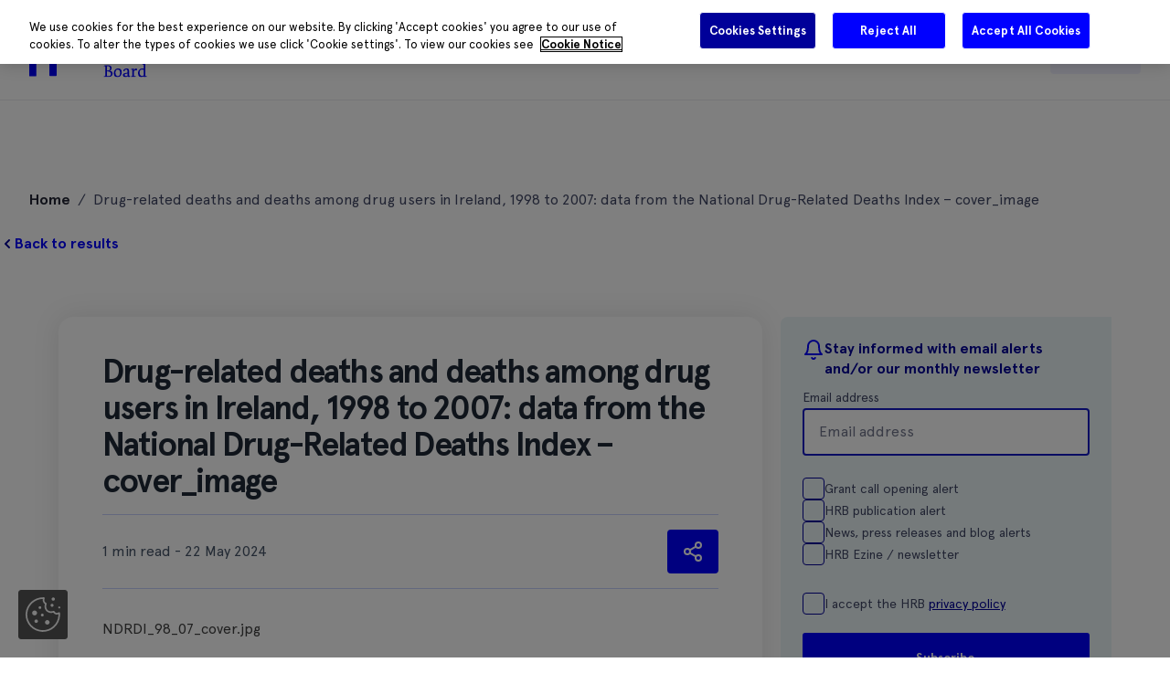

--- FILE ---
content_type: text/html; charset=UTF-8
request_url: https://www.hrb.ie/resource/drug-related-deaths-and-deaths-among-drug-users-in-ireland-1998-to-2007-data-from-the-national-drug-related-deaths-index-cover_image/
body_size: 11769
content:
<!doctype html>
<html lang="en-GB">

<head>
    <meta charset="UTF-8">
    <meta name="viewport" content="width=device-width, initial-scale=1">
    <meta name="theme-color" content="#00F" />
    <link rel="profile" href="https://gmpg.org/xfn/11">

    <meta name='robots' content='index, follow, max-image-preview:large, max-snippet:-1, max-video-preview:-1' />
	<style>img:is([sizes="auto" i], [sizes^="auto," i]) { contain-intrinsic-size: 3000px 1500px }</style>
	<!-- Google Tag Manager -->
<script>(function (w, d, s, l, i) { w[l] = w[l] || []; w[l].push({ 'gtm.start': new Date().getTime(), event: 'gtm.js' });
    var f = d.getElementsByTagName(s)[0], j = d.createElement(s), dl = l != 'dataLayer' ? '&l=' + l : ''; j.setAttribute('class','optanon-category-C0001');
    j.async = true;j.src = 'https://www.googletagmanager.com/gtm.js?id=' + i + dl;
    f.parentNode.insertBefore(j, f); })(window, document, 'script', 'dataLayer', 'GTM-5WHVRJMP');
    </script>
    <!-- End Google Tag Manager --><!-- Matomo Tag Manager -->
<script>
  var _mtm = window._mtm = window._mtm || [];
  _mtm.push({'mtm.startTime': (new Date().getTime()), 'event': 'mtm.Start'});
  (function() {
    var d=document, g=d.createElement('script'), s=d.getElementsByTagName('script')[0];
    g.async=true; g.src='https://cdn.matomo.cloud/hrb.matomo.cloud/container_6nGuuh3t.js'; s.parentNode.insertBefore(g,s);
  })();
</script>
<!-- End Matomo Tag Manager -->
	<!-- This site is optimized with the Yoast SEO plugin v26.7 - https://yoast.com/wordpress/plugins/seo/ -->
	<title>Drug-related deaths and deaths among drug users in Ireland, 1998 to 2007: data from the National Drug-Related Deaths Index - cover_image | HRB | Health Research Board</title>
	<meta name="description" content="NDRDI_98_07_cover.jpg" />
	<link rel="canonical" href="https://www.hrb.ie/resource/drug-related-deaths-and-deaths-among-drug-users-in-ireland-1998-to-2007-data-from-the-national-drug-related-deaths-index-cover_image/" />
	<meta property="og:locale" content="en_GB" />
	<meta property="og:type" content="article" />
	<meta property="og:title" content="Drug-related deaths and deaths among drug users in Ireland, 1998 to 2007: data from the National Drug-Related Deaths Index - cover_image | HRB | Health Research Board" />
	<meta property="og:description" content="NDRDI_98_07_cover.jpg" />
	<meta property="og:url" content="https://www.hrb.ie/resource/drug-related-deaths-and-deaths-among-drug-users-in-ireland-1998-to-2007-data-from-the-national-drug-related-deaths-index-cover_image/" />
	<meta property="og:site_name" content="HRB | Health Research Board" />
	<meta property="og:image" content="https://www.hrb.ie/wp-content/uploads/2024/06/HRB-banner.jpeg" />
	<meta property="og:image:width" content="1200" />
	<meta property="og:image:height" content="628" />
	<meta property="og:image:type" content="image/jpeg" />
	<meta name="twitter:card" content="summary_large_image" />
	<meta name="twitter:site" content="@hrbireland" />
	<script type="application/ld+json" class="yoast-schema-graph">{"@context":"https://schema.org","@graph":[{"@type":"WebPage","@id":"https://www.hrb.ie/resource/drug-related-deaths-and-deaths-among-drug-users-in-ireland-1998-to-2007-data-from-the-national-drug-related-deaths-index-cover_image/","url":"https://www.hrb.ie/resource/drug-related-deaths-and-deaths-among-drug-users-in-ireland-1998-to-2007-data-from-the-national-drug-related-deaths-index-cover_image/","name":"Drug-related deaths and deaths among drug users in Ireland, 1998 to 2007: data from the National Drug-Related Deaths Index - cover_image | HRB | Health Research Board","isPartOf":{"@id":"https://www.hrb.ie/#website"},"datePublished":"2024-05-22T16:31:03+00:00","description":"NDRDI_98_07_cover.jpg","breadcrumb":{"@id":"https://www.hrb.ie/resource/drug-related-deaths-and-deaths-among-drug-users-in-ireland-1998-to-2007-data-from-the-national-drug-related-deaths-index-cover_image/#breadcrumb"},"inLanguage":"en-GB","potentialAction":[{"@type":"ReadAction","target":["https://www.hrb.ie/resource/drug-related-deaths-and-deaths-among-drug-users-in-ireland-1998-to-2007-data-from-the-national-drug-related-deaths-index-cover_image/"]}]},{"@type":"BreadcrumbList","@id":"https://www.hrb.ie/resource/drug-related-deaths-and-deaths-among-drug-users-in-ireland-1998-to-2007-data-from-the-national-drug-related-deaths-index-cover_image/#breadcrumb","itemListElement":[{"@type":"ListItem","position":1,"name":"Home","item":"https://www.hrb.ie/"},{"@type":"ListItem","position":2,"name":"Drug-related deaths and deaths among drug users in Ireland, 1998 to 2007: data from the National Drug-Related Deaths Index &#8211; cover_image"}]},{"@type":"WebSite","@id":"https://www.hrb.ie/#website","url":"https://www.hrb.ie/","name":"HRB | Health Research Board","description":"Health Research in Action","publisher":{"@id":"https://www.hrb.ie/#organization"},"alternateName":"HRB","potentialAction":[{"@type":"SearchAction","target":{"@type":"EntryPoint","urlTemplate":"https://www.hrb.ie/?s={search_term_string}"},"query-input":{"@type":"PropertyValueSpecification","valueRequired":true,"valueName":"search_term_string"}}],"inLanguage":"en-GB"},{"@type":"Organization","@id":"https://www.hrb.ie/#organization","name":"Health Research Board","alternateName":"HRB","url":"https://www.hrb.ie/","logo":{"@type":"ImageObject","inLanguage":"en-GB","@id":"https://www.hrb.ie/#/schema/logo/image/","url":"https://www.hrb.ie/wp-content/uploads/2024/05/hrb_logo_bilingual_thumbnail.jpg","contentUrl":"https://www.hrb.ie/wp-content/uploads/2024/05/hrb_logo_bilingual_thumbnail.jpg","width":400,"height":400,"caption":"Health Research Board"},"image":{"@id":"https://www.hrb.ie/#/schema/logo/image/"},"sameAs":["https://x.com/hrbireland","https://www.linkedin.com/company/health-research-board-hrb-/?originalSubdomain=ie","https://www.youtube.com/channel/UCbLSR-mOv2k18sZAb_zLzKA"]}]}</script>
	<!-- / Yoast SEO plugin. -->


<link rel='dns-prefetch' href='//cdn.jsdelivr.net' />
<link rel='dns-prefetch' href='//use.typekit.net' />
<style id='safe-svg-svg-icon-style-inline-css'>
.safe-svg-cover{text-align:center}.safe-svg-cover .safe-svg-inside{display:inline-block;max-width:100%}.safe-svg-cover svg{fill:currentColor;height:100%;max-height:100%;max-width:100%;width:100%}

</style>
<style id='filebird-block-filebird-gallery-style-inline-css'>
ul.filebird-block-filebird-gallery{margin:auto!important;padding:0!important;width:100%}ul.filebird-block-filebird-gallery.layout-grid{display:grid;grid-gap:20px;align-items:stretch;grid-template-columns:repeat(var(--columns),1fr);justify-items:stretch}ul.filebird-block-filebird-gallery.layout-grid li img{border:1px solid #ccc;box-shadow:2px 2px 6px 0 rgba(0,0,0,.3);height:100%;max-width:100%;-o-object-fit:cover;object-fit:cover;width:100%}ul.filebird-block-filebird-gallery.layout-masonry{-moz-column-count:var(--columns);-moz-column-gap:var(--space);column-gap:var(--space);-moz-column-width:var(--min-width);columns:var(--min-width) var(--columns);display:block;overflow:auto}ul.filebird-block-filebird-gallery.layout-masonry li{margin-bottom:var(--space)}ul.filebird-block-filebird-gallery li{list-style:none}ul.filebird-block-filebird-gallery li figure{height:100%;margin:0;padding:0;position:relative;width:100%}ul.filebird-block-filebird-gallery li figure figcaption{background:linear-gradient(0deg,rgba(0,0,0,.7),rgba(0,0,0,.3) 70%,transparent);bottom:0;box-sizing:border-box;color:#fff;font-size:.8em;margin:0;max-height:100%;overflow:auto;padding:3em .77em .7em;position:absolute;text-align:center;width:100%;z-index:2}ul.filebird-block-filebird-gallery li figure figcaption a{color:inherit}.fb-block-hover-animation-zoomIn figure{overflow:hidden}.fb-block-hover-animation-zoomIn figure img{transform:scale(1);transition:.3s ease-in-out}.fb-block-hover-animation-zoomIn figure:hover img{transform:scale(1.3)}.fb-block-hover-animation-shine figure{overflow:hidden;position:relative}.fb-block-hover-animation-shine figure:before{background:linear-gradient(90deg,hsla(0,0%,100%,0) 0,hsla(0,0%,100%,.3));content:"";display:block;height:100%;left:-75%;position:absolute;top:0;transform:skewX(-25deg);width:50%;z-index:2}.fb-block-hover-animation-shine figure:hover:before{animation:shine .75s}@keyframes shine{to{left:125%}}.fb-block-hover-animation-opacity figure{overflow:hidden}.fb-block-hover-animation-opacity figure img{opacity:1;transition:.3s ease-in-out}.fb-block-hover-animation-opacity figure:hover img{opacity:.5}.fb-block-hover-animation-grayscale figure img{filter:grayscale(100%);transition:.3s ease-in-out}.fb-block-hover-animation-grayscale figure:hover img{filter:grayscale(0)}

</style>
<link rel='stylesheet' id='contact-form-7-css' href='https://www.hrb.ie/wp-content/plugins/contact-form-7/includes/css/styles.css?ver=6.1.4' media='all' />
<link rel='stylesheet' id='megamenu-css' href='https://www.hrb.ie/wp-content/uploads/maxmegamenu/style.css?ver=de74cb' media='all' />
<link rel='stylesheet' id='dashicons-css' href='https://www.hrb.ie/wp-includes/css/dashicons.min.css?ver=6.8.3' media='all' />
<link rel='stylesheet' id='slick-style-css' href='https://www.hrb.ie/wp-content/themes/hrb-child/assets/css/slick.css?ver=6.8.3' media='all' />
<link rel='stylesheet' id='tailwindcss-css' href='https://www.hrb.ie/wp-content/themes/hrb-child/dist/style.css?ver=1' media='all' />
<link rel='stylesheet' id='parent-style-css' href='https://www.hrb.ie/wp-content/themes/hrb/style.css?ver=6.8.3' media='all' />
<link rel='stylesheet' id='daniela-style-css' href='https://www.hrb.ie/wp-content/themes/hrb-child/daniela.css?ver=6.8.3' media='all' />
<link rel='stylesheet' id='shane-style-css' href='https://www.hrb.ie/wp-content/themes/hrb-child/shane.css?ver=6.8.3' media='all' />
<link rel='stylesheet' id='bernard-style-css' href='https://www.hrb.ie/wp-content/themes/hrb-child/bernard.css?ver=6.8.3' media='all' />
<link rel='stylesheet' id='dolly-font-css' href='https://use.typekit.net/xoh6qus.css?ver=6.8.3' media='all' />
<link rel='stylesheet' id='select2-style-css' href='https://www.hrb.ie/wp-content/themes/hrb-child/assets/css/select2.min.css?ver=6.8.3' media='all' />
<link rel='stylesheet' id='hrb-style-css' href='https://www.hrb.ie/wp-content/themes/hrb-child/style.css?ver=1.0.0' media='all' />
<link rel='stylesheet' id='tablepress-default-css' href='https://www.hrb.ie/wp-content/plugins/tablepress/css/build/default.css?ver=3.2.6' media='all' />
<link rel='stylesheet' id='sib-front-css-css' href='https://www.hrb.ie/wp-content/plugins/mailin/css/mailin-front.css?ver=6.8.3' media='all' />
<script src="https://www.hrb.ie/wp-includes/js/jquery/jquery.min.js?ver=3.7.1" id="jquery-core-js"></script>
<script src="https://www.hrb.ie/wp-includes/js/jquery/jquery-migrate.min.js?ver=3.4.1" id="jquery-migrate-js"></script>
<script src="https://www.hrb.ie/wp-content/themes/hrb-child/assets/js/slick.min.js?ver=6.8.3" id="slick-script-js"></script>
<script id="sib-front-js-js-extra">
var sibErrMsg = {"invalidMail":"Please fill out valid email address","requiredField":"Please fill out required fields","invalidDateFormat":"Please fill out valid date format","invalidSMSFormat":"Please fill out valid phone number"};
var ajax_sib_front_object = {"ajax_url":"https:\/\/www.hrb.ie\/wp-admin\/admin-ajax.php","ajax_nonce":"070936f7d2","flag_url":"https:\/\/www.hrb.ie\/wp-content\/plugins\/mailin\/img\/flags\/"};
</script>
<script src="https://www.hrb.ie/wp-content/plugins/mailin/js/mailin-front.js?ver=1749625254" id="sib-front-js-js"></script>
<link rel="icon" href="https://www.hrb.ie/wp-content/uploads/2024/05/cropped-512px-32x32.png" sizes="32x32" />
<link rel="icon" href="https://www.hrb.ie/wp-content/uploads/2024/05/cropped-512px-192x192.png" sizes="192x192" />
<link rel="apple-touch-icon" href="https://www.hrb.ie/wp-content/uploads/2024/05/cropped-512px-180x180.png" />
<meta name="msapplication-TileImage" content="https://www.hrb.ie/wp-content/uploads/2024/05/cropped-512px-270x270.png" />
		<style id="wp-custom-css">
			/*.single-post .slider-wrapper .slick-track{
	width:100%!important;
}

.single-post .slider-wrapper .slick-slide{
	width:30%!important;
}

@media screen and (max-width: 991px){
	.single-post .slider-wrapper .slick-slide{
	width:50%!important;
  min-width: 50% !important;
	}
}

@media screen and (max-width: 767px){
	.single-post .slider-wrapper .slick-slide{
	width:100%!important;
  min-width: 80% !important;
	}
}*/
		</style>
		<style type="text/css">/** Mega Menu CSS: fs **/</style>
</head>

<body class="wp-singular resource-template-default single single-resource postid-6218 wp-theme-hrb wp-child-theme-hrb-child mega-menu-header-menu">
    <!-- Google Tag Manager (noscript) -->
<noscript><iframe src="https://www.googletagmanager.com/ns.html?id=GTM-5WHVRJMP"
height="0" width="0" style="display:none;visibility:hidden"></iframe></noscript>
<!-- End Google Tag Manager (noscript) -->    <div id="page" class="site">
        <a class="skip-link screen-reader-text" href="#primary">Skip to content</a>

        <header id="masthead" class="site-header main-header">
            <div class="container container-flex">
                <div class="site-branding">
                    <a href="https://www.hrb.ie" aria-label="HRB | Health Research Board"><img class="relative logo_main" src="https://www.hrb.ie/wp-content/uploads/2024/03/hrb-logo-blue.svg" alt="Health Research Board Logo" title="hrb logo blue" width="154" height="57" /></a>                </div><!-- .site-branding -->

                <nav id="site-navigation" class="main-navigation">
                    <div id="mega-menu-wrap-header_menu" class="mega-menu-wrap"><div class="mega-menu-toggle"><div class="mega-toggle-blocks-left"></div><div class="mega-toggle-blocks-center"></div><div class="mega-toggle-blocks-right"><div class='mega-toggle-block mega-menu-toggle-animated-block mega-toggle-block-0' id='mega-toggle-block-0'><button aria-label="Toggle Menu" class="mega-toggle-animated mega-toggle-animated-slider" type="button" aria-expanded="false">
                  <span class="mega-toggle-animated-box">
                    <span class="mega-toggle-animated-inner"></span>
                  </span>
                </button></div></div></div><ul id="mega-menu-header_menu" class="mega-menu max-mega-menu mega-menu-horizontal mega-no-js" data-event="hover_intent" data-effect="fade" data-effect-speed="200" data-effect-mobile="disabled" data-effect-speed-mobile="0" data-panel-width="body" data-panel-inner-width=".container" data-mobile-force-width="false" data-second-click="go" data-document-click="collapse" data-vertical-behaviour="standard" data-breakpoint="768" data-unbind="true" data-mobile-state="collapse_all" data-mobile-direction="vertical" data-hover-intent-timeout="300" data-hover-intent-interval="100"><li class="mega-menu-item mega-menu-item-type-post_type mega-menu-item-object-page mega-menu-item-has-children mega-menu-megamenu mega-menu-grid mega-align-bottom-left mega-menu-grid mega-hide-sub-menu-on-mobile mega-menu-item-11461" id="mega-menu-item-11461"><a class="mega-menu-link" href="https://www.hrb.ie/about/" aria-expanded="false" tabindex="0">About<span class="mega-indicator" aria-hidden="true"></span></a>
<ul class="mega-sub-menu" role='presentation'>
<li class="mega-menu-row" id="mega-menu-11461-0">
	<ul class="mega-sub-menu" style='--columns:12' role='presentation'>
<li class="mega-menu-column mega-menu-columns-3-of-12" style="--columns:12; --span:3" id="mega-menu-11461-0-0">
		<ul class="mega-sub-menu">
<li class="mega-menu-item mega-menu-item-type-post_type mega-menu-item-object-page mega-menu-item-3261" id="mega-menu-item-3261"><a class="mega-menu-link" href="https://www.hrb.ie/about/strategy-2025/">Strategy 2021 – 2025</a></li>		</ul>
</li><li class="mega-menu-column mega-menu-columns-3-of-12" style="--columns:12; --span:3" id="mega-menu-11461-0-1">
		<ul class="mega-sub-menu">
<li class="mega-menu-item mega-menu-item-type-post_type mega-menu-item-object-page mega-menu-item-3259" id="mega-menu-item-3259"><a class="mega-menu-link" href="https://www.hrb.ie/about/board-and-executive/">Board and Executive</a></li>		</ul>
</li><li class="mega-menu-column mega-menu-columns-3-of-12" style="--columns:12; --span:3" id="mega-menu-11461-0-2">
		<ul class="mega-sub-menu">
<li class="mega-menu-item mega-menu-item-type-post_type mega-menu-item-object-page mega-menu-item-3260" id="mega-menu-item-3260"><a class="mega-menu-link" href="https://www.hrb.ie/about/corporate-governance/">Corporate Governance</a></li>		</ul>
</li><li class="mega-menu-column mega-menu-columns-3-of-12" style="--columns:12; --span:3" id="mega-menu-11461-0-3">
		<ul class="mega-sub-menu">
<li class="mega-menu-item mega-menu-item-type-post_type mega-menu-item-object-page mega-menu-item-28272" id="mega-menu-item-28272"><a class="mega-menu-link" href="https://www.hrb.ie/about/evidence-for-policy/">Evidence for Policy</a></li>		</ul>
</li>	</ul>
</li></ul>
</li><li class="mega-menu-item mega-menu-item-type-post_type mega-menu-item-object-page mega-menu-item-has-children mega-menu-megamenu mega-menu-grid mega-align-bottom-left mega-menu-grid mega-hide-sub-menu-on-mobile mega-menu-item-11690" id="mega-menu-item-11690"><a class="mega-menu-link" href="https://www.hrb.ie/funding/" aria-expanded="false" tabindex="0">Research Funding<span class="mega-indicator" aria-hidden="true"></span></a>
<ul class="mega-sub-menu" role='presentation'>
<li class="mega-menu-row" id="mega-menu-11690-0">
	<ul class="mega-sub-menu" style='--columns:12' role='presentation'>
<li class="mega-menu-column mega-menu-columns-3-of-12" style="--columns:12; --span:3" id="mega-menu-11690-0-0">
		<ul class="mega-sub-menu">
<li class="mega-menu-item mega-menu-item-type-post_type mega-menu-item-object-page mega-menu-item-12100" id="mega-menu-item-12100"><a class="mega-menu-link" href="https://www.hrb.ie/funding/funding-opportunities/">Funding Opportunities</a></li>		</ul>
</li><li class="mega-menu-column mega-menu-columns-3-of-12" style="--columns:12; --span:3" id="mega-menu-11690-0-1">
		<ul class="mega-sub-menu">
<li class="mega-menu-item mega-menu-item-type-post_type mega-menu-item-object-page mega-menu-item-11433" id="mega-menu-item-11433"><a class="mega-menu-link" href="https://www.hrb.ie/funding/grant-management/">Grant Management</a></li>		</ul>
</li><li class="mega-menu-column mega-menu-columns-3-of-12" style="--columns:12; --span:3" id="mega-menu-11690-0-2">
		<ul class="mega-sub-menu">
<li class="mega-menu-item mega-menu-item-type-post_type mega-menu-item-object-page mega-menu-item-15868" id="mega-menu-item-15868"><a class="mega-menu-link" href="https://www.hrb.ie/funding/investments-impacts/">Investments &amp; Impacts</a></li>		</ul>
</li><li class="mega-menu-column mega-menu-columns-3-of-12" style="--columns:12; --span:3" id="mega-menu-11690-0-3">
		<ul class="mega-sub-menu">
<li class="mega-menu-item mega-menu-item-type-post_type mega-menu-item-object-page mega-menu-item-11432" id="mega-menu-item-11432"><a class="mega-menu-link" href="https://www.hrb.ie/funding/responsible-research-assessment/">Responsible Research Assessment</a></li>		</ul>
</li>	</ul>
</li></ul>
</li><li class="mega-menu-item mega-menu-item-type-post_type mega-menu-item-object-page mega-menu-item-has-children mega-menu-megamenu mega-menu-grid mega-align-bottom-left mega-menu-grid mega-menu-item-11404" id="mega-menu-item-11404"><a class="mega-menu-link" href="https://www.hrb.ie/data-collections-evidence/" aria-expanded="false" tabindex="0">Data and Evidence<span class="mega-indicator" aria-hidden="true"></span></a>
<ul class="mega-sub-menu" role='presentation'>
<li class="mega-menu-row" id="mega-menu-11404-0">
	<ul class="mega-sub-menu" style='--columns:12' role='presentation'>
<li class="mega-menu-column mega-menu-columns-3-of-12" style="--columns:12; --span:3" id="mega-menu-11404-0-0">
		<ul class="mega-sub-menu">
<li class="mega-menu-item mega-menu-item-type-post_type mega-menu-item-object-page mega-menu-item-15779" id="mega-menu-item-15779"><a class="mega-menu-link" href="https://www.hrb.ie/data-collections-evidence/disability-service-use-and-need/">Disability Service Use and Need NASS</a></li>		</ul>
</li><li class="mega-menu-column mega-menu-columns-3-of-12" style="--columns:12; --span:3" id="mega-menu-11404-0-1">
		<ul class="mega-sub-menu">
<li class="mega-menu-item mega-menu-item-type-post_type mega-menu-item-object-page mega-menu-item-11434" id="mega-menu-item-11434"><a class="mega-menu-link" href="https://www.hrb.ie/data-collections-evidence/inpatient-mental-health-services-npirs/">Inpatient Mental Health Services NPIRS</a></li>		</ul>
</li><li class="mega-menu-column mega-menu-columns-3-of-12" style="--columns:12; --span:3" id="mega-menu-11404-0-2">
		<ul class="mega-sub-menu">
<li class="mega-menu-item mega-menu-item-type-post_type mega-menu-item-object-page mega-menu-item-11435" id="mega-menu-item-11435"><a class="mega-menu-link" href="https://www.hrb.ie/data-collections-evidence/alcohol-and-drug-treatment/">Addiction Treatment NDTRS</a></li>		</ul>
</li><li class="mega-menu-column mega-menu-columns-3-of-12" style="--columns:12; --span:3" id="mega-menu-11404-0-3"></li>	</ul>
</li><li class="mega-menu-row" id="mega-menu-11404-1">
	<ul class="mega-sub-menu" style='--columns:12' role='presentation'>
<li class="mega-menu-column mega-menu-columns-3-of-12" style="--columns:12; --span:3" id="mega-menu-11404-1-0">
		<ul class="mega-sub-menu">
<li class="mega-menu-item mega-menu-item-type-post_type mega-menu-item-object-page mega-menu-item-11437" id="mega-menu-item-11437"><a class="mega-menu-link" href="https://www.hrb.ie/data-collections-evidence/drug-alcohol-evidence/">Drug and Alcohol Evidence</a></li>		</ul>
</li><li class="mega-menu-column mega-menu-columns-3-of-12" style="--columns:12; --span:3" id="mega-menu-11404-1-1">
		<ul class="mega-sub-menu">
<li class="mega-menu-item mega-menu-item-type-post_type mega-menu-item-object-page mega-menu-item-11438" id="mega-menu-item-11438"><a class="mega-menu-link" href="https://www.hrb.ie/data-collections-evidence/hrb-evidence-centre/">HRB Evidence Centre</a></li>		</ul>
</li><li class="mega-menu-column mega-menu-columns-3-of-12" style="--columns:12; --span:3" id="mega-menu-11404-1-2">
		<ul class="mega-sub-menu">
<li class="mega-menu-item mega-menu-item-type-post_type mega-menu-item-object-page mega-menu-item-27449" id="mega-menu-item-27449"><a class="mega-menu-link" href="https://www.hrb.ie/data-collections-evidence/drug-and-alcohol-deaths-ndrdi/">Drug and Alcohol Deaths NDRDI</a></li>		</ul>
</li><li class="mega-menu-column mega-menu-columns-3-of-12" style="--columns:12; --span:3" id="mega-menu-11404-1-3"></li>	</ul>
</li></ul>
</li><li class="mega-menu-item mega-menu-item-type-custom mega-menu-item-object-custom mega-align-bottom-left mega-menu-flyout mega-menu-item-23" id="mega-menu-item-23"><a class="mega-menu-link" href="/publications/" tabindex="0">Publications</a></li><li class="mega-menu-item mega-menu-item-type-post_type mega-menu-item-object-page mega-menu-item-has-children mega-menu-megamenu mega-menu-grid mega-align-bottom-left mega-menu-grid mega-menu-item-2613" id="mega-menu-item-2613"><a class="mega-menu-link" href="https://www.hrb.ie/media-centre/" aria-expanded="false" tabindex="0">Media Centre<span class="mega-indicator" aria-hidden="true"></span></a>
<ul class="mega-sub-menu" role='presentation'>
<li class="mega-menu-row" id="mega-menu-2613-0">
	<ul class="mega-sub-menu" style='--columns:12' role='presentation'>
<li class="mega-menu-column mega-menu-columns-2-of-12" style="--columns:12; --span:2" id="mega-menu-2613-0-0">
		<ul class="mega-sub-menu">
<li class="mega-menu-item mega-menu-item-type-taxonomy mega-menu-item-object-category mega-menu-item-11442" id="mega-menu-item-11442"><a class="mega-menu-link" href="https://www.hrb.ie/category/press-releases/">Press releases</a></li>		</ul>
</li><li class="mega-menu-column mega-menu-columns-2-of-12" style="--columns:12; --span:2" id="mega-menu-2613-0-1">
		<ul class="mega-sub-menu">
<li class="mega-menu-item mega-menu-item-type-custom mega-menu-item-object-custom mega-menu-item-25299" id="mega-menu-item-25299"><a class="mega-menu-link" href="/news-stories/">News</a></li>		</ul>
</li><li class="mega-menu-column mega-menu-columns-2-of-12" style="--columns:12; --span:2" id="mega-menu-2613-0-2">
		<ul class="mega-sub-menu">
<li class="mega-menu-item mega-menu-item-type-custom mega-menu-item-object-custom mega-menu-item-25298" id="mega-menu-item-25298"><a class="mega-menu-link" href="/blog">Blog</a></li>		</ul>
</li><li class="mega-menu-column mega-menu-columns-2-of-12" style="--columns:12; --span:2" id="mega-menu-2613-0-3">
		<ul class="mega-sub-menu">
<li class="mega-menu-item mega-menu-item-type-custom mega-menu-item-object-custom mega-menu-item-25297" id="mega-menu-item-25297"><a class="mega-menu-link" href="/event/">Events</a></li>		</ul>
</li><li class="mega-menu-column mega-menu-columns-2-of-12" style="--columns:12; --span:2" id="mega-menu-2613-0-4">
		<ul class="mega-sub-menu">
<li class="mega-menu-item mega-menu-item-type-post_type mega-menu-item-object-page mega-menu-item-20930" id="mega-menu-item-20930"><a class="mega-menu-link" href="https://www.hrb.ie/media-centre-communications-team/">Communications team</a></li>		</ul>
</li><li class="mega-menu-column mega-menu-columns-2-of-12" style="--columns:12; --span:2" id="mega-menu-2613-0-5">
		<ul class="mega-sub-menu">
<li class="mega-menu-item mega-menu-item-type-post_type mega-menu-item-object-page mega-menu-item-20929" id="mega-menu-item-20929"><a class="mega-menu-link" href="https://www.hrb.ie/media-centre-hrb-logo-and-use/">HRB logo and use</a></li>		</ul>
</li>	</ul>
</li></ul>
</li><li class="mega-menu-item mega-menu-item-type-post_type mega-menu-item-object-page mega-menu-item-has-children mega-menu-megamenu mega-menu-grid mega-align-bottom-left mega-menu-grid mega-menu-item-11443" id="mega-menu-item-11443"><a class="mega-menu-link" href="https://www.hrb.ie/careers/" aria-expanded="false" tabindex="0">Careers<span class="mega-indicator" aria-hidden="true"></span></a>
<ul class="mega-sub-menu" role='presentation'>
<li class="mega-menu-row" id="mega-menu-11443-0">
	<ul class="mega-sub-menu" style='--columns:12' role='presentation'>
<li class="mega-menu-column mega-menu-columns-3-of-12" style="--columns:12; --span:3" id="mega-menu-11443-0-0">
		<ul class="mega-sub-menu">
<li class="mega-menu-item mega-menu-item-type-custom mega-menu-item-object-custom mega-menu-item-23651" id="mega-menu-item-23651"><a class="mega-menu-link" href="https://www.hrb.ie/hrb_career/">Vacancies</a></li>		</ul>
</li><li class="mega-menu-column mega-menu-columns-3-of-12" style="--columns:12; --span:3" id="mega-menu-11443-0-1">
		<ul class="mega-sub-menu">
<li class="mega-menu-item mega-menu-item-type-post_type mega-menu-item-object-page mega-menu-item-11444" id="mega-menu-item-11444"><a class="mega-menu-link" href="https://www.hrb.ie/careers/hr-team/">HR team</a></li>		</ul>
</li><li class="mega-menu-column mega-menu-columns-3-of-12" style="--columns:12; --span:3" id="mega-menu-11443-0-2">
		<ul class="mega-sub-menu">
<li class="mega-menu-item mega-menu-item-type-post_type mega-menu-item-object-page mega-menu-item-11445" id="mega-menu-item-11445"><a class="mega-menu-link" href="https://www.hrb.ie/careers/benefits/">Benefits</a></li>		</ul>
</li><li class="mega-menu-column mega-menu-columns-3-of-12" style="--columns:12; --span:3" id="mega-menu-11443-0-3">
		<ul class="mega-sub-menu">
<li class="mega-menu-item mega-menu-item-type-post_type mega-menu-item-object-page mega-menu-item-25202" id="mega-menu-item-25202"><a class="mega-menu-link" href="https://www.hrb.ie/careers/recruitment-process/">Recruitment Process</a></li>		</ul>
</li>	</ul>
</li></ul>
</li><li class="mega-menu-item mega-menu-item-type-custom mega-menu-item-object-custom mega-align-bottom-left mega-menu-flyout mega-menu-item-26" id="mega-menu-item-26"><a class="mega-menu-link" href="/contact-us/" tabindex="0">Get in touch</a></li></ul></div>                </nav>
                
                <nav id="site-navigation-mobile" class="main-navigation mobile-navigation">
                    <div class="menu-main-menu-container"><ul id="mobile-menu" class="menu"><li id="menu-item-11461" class="menu-item menu-item-type-post_type menu-item-object-page menu-item-has-children menu-item-11461"><a href="https://www.hrb.ie/about/">About</a>
<ul class="sub-menu">
	<li id="menu-item-3261" class="menu-item menu-item-type-post_type menu-item-object-page menu-item-3261"><a href="https://www.hrb.ie/about/strategy-2025/">Strategy 2021 – 2025</a></li>
	<li id="menu-item-3259" class="menu-item menu-item-type-post_type menu-item-object-page menu-item-3259"><a href="https://www.hrb.ie/about/board-and-executive/">Board and Executive</a></li>
	<li id="menu-item-3260" class="menu-item menu-item-type-post_type menu-item-object-page menu-item-3260"><a href="https://www.hrb.ie/about/corporate-governance/">Corporate Governance</a></li>
	<li id="menu-item-28272" class="menu-item menu-item-type-post_type menu-item-object-page menu-item-28272"><a href="https://www.hrb.ie/about/evidence-for-policy/">Evidence for Policy</a></li>
</ul>
</li>
<li id="menu-item-11690" class="menu-item menu-item-type-post_type menu-item-object-page menu-item-has-children menu-item-11690"><a href="https://www.hrb.ie/funding/">Research Funding</a>
<ul class="sub-menu">
	<li id="menu-item-12100" class="menu-item menu-item-type-post_type menu-item-object-page menu-item-12100"><a href="https://www.hrb.ie/funding/funding-opportunities/">Funding Opportunities</a></li>
	<li id="menu-item-11433" class="menu-item menu-item-type-post_type menu-item-object-page menu-item-11433"><a href="https://www.hrb.ie/funding/grant-management/">Grant Management</a></li>
	<li id="menu-item-11432" class="menu-item menu-item-type-post_type menu-item-object-page menu-item-11432"><a href="https://www.hrb.ie/funding/responsible-research-assessment/">Responsible Research Assessment</a></li>
	<li id="menu-item-15868" class="menu-item menu-item-type-post_type menu-item-object-page menu-item-15868"><a href="https://www.hrb.ie/funding/investments-impacts/">Investments &amp; Impacts</a></li>
</ul>
</li>
<li id="menu-item-11404" class="menu-item menu-item-type-post_type menu-item-object-page menu-item-has-children menu-item-11404"><a href="https://www.hrb.ie/data-collections-evidence/">Data and Evidence</a>
<ul class="sub-menu">
	<li id="menu-item-15779" class="menu-item menu-item-type-post_type menu-item-object-page menu-item-15779"><a href="https://www.hrb.ie/data-collections-evidence/disability-service-use-and-need/">Disability Service Use and Need NASS</a></li>
	<li id="menu-item-11434" class="menu-item menu-item-type-post_type menu-item-object-page menu-item-11434"><a href="https://www.hrb.ie/data-collections-evidence/inpatient-mental-health-services-npirs/">Inpatient Mental Health Services NPIRS</a></li>
	<li id="menu-item-11435" class="menu-item menu-item-type-post_type menu-item-object-page menu-item-11435"><a href="https://www.hrb.ie/data-collections-evidence/alcohol-and-drug-treatment/">Addiction Treatment NDTRS</a></li>
	<li id="menu-item-27449" class="menu-item menu-item-type-post_type menu-item-object-page menu-item-27449"><a href="https://www.hrb.ie/data-collections-evidence/drug-and-alcohol-deaths-ndrdi/">Drug and Alcohol Deaths NDRDI</a></li>
	<li id="menu-item-11437" class="menu-item menu-item-type-post_type menu-item-object-page menu-item-11437"><a href="https://www.hrb.ie/data-collections-evidence/drug-alcohol-evidence/">Drug and Alcohol Evidence</a></li>
	<li id="menu-item-11438" class="menu-item menu-item-type-post_type menu-item-object-page menu-item-11438"><a href="https://www.hrb.ie/data-collections-evidence/hrb-evidence-centre/">HRB Evidence Centre</a></li>
</ul>
</li>
<li id="menu-item-23" class="menu-item menu-item-type-custom menu-item-object-custom menu-item-23"><a href="/publications/">Publications</a></li>
<li id="menu-item-2613" class="menu-item menu-item-type-post_type menu-item-object-page menu-item-has-children menu-item-2613"><a href="https://www.hrb.ie/media-centre/">Media Centre</a>
<ul class="sub-menu">
	<li id="menu-item-11442" class="menu-item menu-item-type-taxonomy menu-item-object-category menu-item-11442"><a href="https://www.hrb.ie/category/press-releases/">Press releases</a></li>
	<li id="menu-item-25299" class="menu-item menu-item-type-custom menu-item-object-custom menu-item-25299"><a href="/news-stories/">News</a></li>
	<li id="menu-item-25298" class="menu-item menu-item-type-custom menu-item-object-custom menu-item-25298"><a href="/blog">Blog</a></li>
	<li id="menu-item-25297" class="menu-item menu-item-type-custom menu-item-object-custom menu-item-25297"><a href="/event/">Events</a></li>
	<li id="menu-item-20929" class="menu-item menu-item-type-post_type menu-item-object-page menu-item-20929"><a href="https://www.hrb.ie/media-centre-hrb-logo-and-use/">HRB logo and use</a></li>
	<li id="menu-item-20930" class="menu-item menu-item-type-post_type menu-item-object-page menu-item-20930"><a href="https://www.hrb.ie/media-centre-communications-team/">Communications team</a></li>
</ul>
</li>
<li id="menu-item-11443" class="menu-item menu-item-type-post_type menu-item-object-page menu-item-has-children menu-item-11443"><a href="https://www.hrb.ie/careers/">Careers</a>
<ul class="sub-menu">
	<li id="menu-item-23651" class="menu-item menu-item-type-custom menu-item-object-custom menu-item-23651"><a href="https://www.hrb.ie/hrb_career/">Vacancies</a></li>
	<li id="menu-item-25202" class="menu-item menu-item-type-post_type menu-item-object-page menu-item-25202"><a href="https://www.hrb.ie/careers/recruitment-process/">Recruitment Process</a></li>
	<li id="menu-item-11445" class="menu-item menu-item-type-post_type menu-item-object-page menu-item-11445"><a href="https://www.hrb.ie/careers/benefits/">Benefits</a></li>
	<li id="menu-item-11444" class="menu-item menu-item-type-post_type menu-item-object-page menu-item-11444"><a href="https://www.hrb.ie/careers/hr-team/">HR team</a></li>
</ul>
</li>
<li id="menu-item-26" class="menu-item menu-item-type-custom menu-item-object-custom menu-item-26"><a href="/contact-us/">Get in touch</a></li>
</ul></div>                </nav>
                
                <!-- #site-navigation -->
                <div class="header-right">
                    <div id="site-main-search" class="main-search">
                        <button class="search-btn" onclick="openSearchModal()" aria-label="Open Search" tabindex="0">Search<i class="search-icon"></i></button>
                    </div><!-- #site-main-search -->

                    <div class="hamburger-menu">
                        <i class="line top-line"></i>
                        <i class="line center-line"></i>
                        <i class="line bottom-line"></i>
                    </div>
                </div>
            </div>
            <!-- Search Modal -->
            <div id="search-modal" class="search-modal">
                <div class="search-modal-content">
                    <a  style="display:none;" href="#" class="advanced-search"><span>Advanced search</span> <i class="icon chevron-right-sm white"></i></a>
<form role="search" method="get" class="search-form" action="https://www.hrb.ie/">
    <label>
        <span class="screen-reader-text">Search for:</span>
        <input arial-label="Main site search input" type="search" class="search-field" placeholder="Search" value="" name="s" />
    </label>
    <button type="submit" class="search-submit" aria-label="Submit search"></button>
</form>
                </div>
            </div>
              <script>
                function openSearchModal() {
                    document.getElementById('search-modal').style.display = 'block';
                    setTimeout(function() {
                        document.querySelector('#search-modal .search-field').focus();
                    }, 100); // Adjust the delay as necessary
                }
                </script>


        </header><!-- #masthead -->

<div class="container breadcrumb-container">
    <p id="breadcrumbs"><span><span><a href="https://www.hrb.ie/">Home</a></span> / <span class="breadcrumb_last" aria-current="page">Drug-related deaths and deaths among drug users in Ireland, 1998 to 2007: data from the National Drug-Related Deaths Index &#8211; cover_image</span></span></p></div>
<main id="primary" class="site-div">
  <div class="container">
            <div class="flex items-center gap-1 py-px text-base font-bold leading-6 text-blue-700 max-md:ml-2">
<a class="back-results" href="javascript:void(0);" onclick="window.history.back();">Back to results</a></div>
            
      <section class="self-stretch px-16 pt-8 pb-16 max-md:px-5">
        <div class="flex gap-5 max-md:flex-col max-md:gap-0">
          <article class="flex flex-col w-[68%] max-md:ml-0 max-md:w-full">
            <div class="flex flex-col max-md:mt-10 max-md:max-w-full sm-mt-1">
              <div class="flex flex-col px-12 pt-10 bg-white pb-11 rounded-2xl shadow_box max-md:px-5 max-md:max-w-full">
                <h1 class="text-4xl font-bold leading-10 tracking-tighter text-gray-800 max-md:max-w-full">
                  Drug-related deaths and deaths among drug users in Ireland, 1998 to 2007: data from the National Drug-Related Deaths Index &#8211; cover_image                </h1>
                                <div class="flex flex-row flex-wrap items-center justify-between w-full">
                  <div class="flex flex-row justify-between w-full gap-5 py-4 mt-4 border-t border-b border-indigo-200 border-solid max-md:flex-wrap max-md:max-w-full items-center">
                    <div class="flex flex-col self-start py-px text-base leading-6 self-center">
                                                <p class="text-slate-600 remove_margin">
                            1 min read -  22 May 2024                        </p>
                    </div>
                            <div class="relative" x-data="{ open: false }">
            <button @click="open = !open" class="flex items-center justify-center gap-2 px-4 py-3 text-sm font-bold leading-6 text-white rounded share-publication bg-primary border-none max-md:ml-2">
                <svg xmlns="http://www.w3.org/2000/svg" width="24" height="24" viewBox="0 0 24 24" fill="none" stroke="white" stroke-width="2" stroke-linecap="round" stroke-linejoin="round">
                    <path d="M8.59 13.51L15.42 17.49M15.41 6.51L8.59 10.49M21 5C21 6.65685 19.6569 8 18 8C16.3431 8 15 6.65685 15 5C15 3.34315 16.3431 2 18 2C19.6569 2 21 3.34315 21 5ZM9 12C9 13.6569 7.65685 15 6 15C4.34315 15 3 13.6569 3 12C3 10.3431 4.34315 9 6 9C7.65685 9 9 10.3431 9 12ZM21 19C21 20.6569 19.6569 22 18 22C16.3431 22 15 20.6569 15 19C15 17.3431 16.3431 16 18 16C19.6569 16 21 17.3431 21 19Z"></path>
                </svg>
                
                <span class="text-white"></span>
            </button>
            <div x-show="open" @click.away="open = false" class="absolute flex flex-col w-full p-2 mt-2 bg-white rounded shadow-lg z-10">
                <a href="#" class="w-full py-2 share-link share-cl" @click.prevent="shareOnCopy()">Copy Link</a>
                <a href="#" class="w-full py-2 share-link share-ln hover:underline" @click.prevent="shareOnLinkedIn()">On LinkedIn</a>
                <a href="#" class="w-full py-2 share-link share-tw hover:underline" @click.prevent="shareOnTwitter()">On Twitter</a>
                <a href="#" class="w-full py-2 share-link share-fb hover:underline" @click.prevent="shareOnFacebook()">On Facebook</a>
            </div>
            <script>
                     function shareOnCopy() {
                        const url = document.location.href;
                        navigator.clipboard.writeText(url).then(() => {
                            alert('Link copied to clipboard');
                        }).catch(err => {
                            console.error('Failed to copy the link: ', err);
                        });
                    }

                function shareOnTwitter() {
                    const url = encodeURI(document.location.href);
                    const text = "Check out this publication!";
                    const twitterUrl = `https://twitter.com/intent/tweet?url=${url}&text=${text}`;
                    window.open(twitterUrl, '_blank');
                }

                function shareOnFacebook() {
                    const url = encodeURI(document.location.href);
                    const facebookUrl = `https://www.facebook.com/sharer/sharer.php?u=${url}`;
                    window.open(facebookUrl, '_blank');
                }

                function shareOnLinkedIn() {
                    const url = encodeURI(document.location.href);
                    const title = encodeURI("Interesting Publication");
                    const summary = "Check out this interesting publication!";
                    const linkedInUrl = `https://www.linkedin.com/shareArticle?mini=true&url=${url}&title=${title}&summary=${summary}`;
                    window.open(linkedInUrl, '_blank');
                }

                window.shareOnTwitter = shareOnTwitter;
                window.shareOnFacebook = shareOnFacebook;
                window.shareOnLinkedIn = shareOnLinkedIn;
              </script>   
                  </div>
                </div>
             <figure class="flex flex-col justify-center mt-6 rounded-lg bg-violet-50 max-md:max-w-full">
                            </figure>
                <div class="w-full pt-8 main-content">
                    <p>NDRDI_98_07_cover.jpg</p>
                </div>
              </div>
                              <div class="flex flex-row flex-wrap items-center justify-between w-full">
                  <div class="flex flex-row justify-between w-full gap-5 py-4 mt-4 border-t border-b border-indigo-200 border-solid max-md:flex-wrap max-md:max-w-full">
                  <div class="flex flex-col self-start py-px text-base leading-6 self-center">
                                            <p class="text-slate-600 remove_margin">
                          1 min read -  22 May 2024                      </p>
                  </div>
                            <div class="relative" x-data="{ open: false }">
            <button @click="open = !open" class="flex items-center justify-center gap-2 px-4 py-3 text-sm font-bold leading-6 text-white rounded share-publication bg-primary border-none max-md:ml-2">
                <svg xmlns="http://www.w3.org/2000/svg" width="24" height="24" viewBox="0 0 24 24" fill="none" stroke="white" stroke-width="2" stroke-linecap="round" stroke-linejoin="round">
                    <path d="M8.59 13.51L15.42 17.49M15.41 6.51L8.59 10.49M21 5C21 6.65685 19.6569 8 18 8C16.3431 8 15 6.65685 15 5C15 3.34315 16.3431 2 18 2C19.6569 2 21 3.34315 21 5ZM9 12C9 13.6569 7.65685 15 6 15C4.34315 15 3 13.6569 3 12C3 10.3431 4.34315 9 6 9C7.65685 9 9 10.3431 9 12ZM21 19C21 20.6569 19.6569 22 18 22C16.3431 22 15 20.6569 15 19C15 17.3431 16.3431 16 18 16C19.6569 16 21 17.3431 21 19Z"></path>
                </svg>
                
                <span class="text-white"></span>
            </button>
            <div x-show="open" @click.away="open = false" class="absolute flex flex-col w-full p-2 mt-2 bg-white rounded shadow-lg z-10">
                <a href="#" class="w-full py-2 share-link share-cl" @click.prevent="shareOnCopy()">Copy Link</a>
                <a href="#" class="w-full py-2 share-link share-ln hover:underline" @click.prevent="shareOnLinkedIn()">On LinkedIn</a>
                <a href="#" class="w-full py-2 share-link share-tw hover:underline" @click.prevent="shareOnTwitter()">On Twitter</a>
                <a href="#" class="w-full py-2 share-link share-fb hover:underline" @click.prevent="shareOnFacebook()">On Facebook</a>
            </div>
            <script>
                     function shareOnCopy() {
                        const url = document.location.href;
                        navigator.clipboard.writeText(url).then(() => {
                            alert('Link copied to clipboard');
                        }).catch(err => {
                            console.error('Failed to copy the link: ', err);
                        });
                    }

                function shareOnTwitter() {
                    const url = encodeURI(document.location.href);
                    const text = "Check out this publication!";
                    const twitterUrl = `https://twitter.com/intent/tweet?url=${url}&text=${text}`;
                    window.open(twitterUrl, '_blank');
                }

                function shareOnFacebook() {
                    const url = encodeURI(document.location.href);
                    const facebookUrl = `https://www.facebook.com/sharer/sharer.php?u=${url}`;
                    window.open(facebookUrl, '_blank');
                }

                function shareOnLinkedIn() {
                    const url = encodeURI(document.location.href);
                    const title = encodeURI("Interesting Publication");
                    const summary = "Check out this interesting publication!";
                    const linkedInUrl = `https://www.linkedin.com/shareArticle?mini=true&url=${url}&title=${title}&summary=${summary}`;
                    window.open(linkedInUrl, '_blank');
                }

                window.shareOnTwitter = shareOnTwitter;
                window.shareOnFacebook = shareOnFacebook;
                window.shareOnLinkedIn = shareOnLinkedIn;
              </script>   
                  </div>
                </div>
            </div>
          </article>
          <aside class="flex flex-col ml-5 w-[32%] max-md:ml-0 max-md:w-full">
            <div class="flex flex-col grow max-md:mt-10">
              <div class="widget widget_block"><div class="alert-form">

				<script src="https://challenges.cloudflare.com/turnstile/v0/api.js"></script>

			
			<form id="sib_signup_form_2" method="post" class="sib_signup_form">
				<div class="sib_loader" style="display:none;"><img
							src="https://www.hrb.ie/wp-includes/images/spinner.gif" alt="loader"></div>
				<input type="hidden" name="sib_form_action" value="subscribe_form_submit">
				<input type="hidden" name="sib_form_id" value="2">
                <input type="hidden" name="sib_form_alert_notice" value="Please fill out this field">
                <input type="hidden" name="sib_form_invalid_email_notice" value="Your email address is invalid">
                <input type="hidden" name="sib_security" value="070936f7d2">
				<div class="sib_signup_box_inside_2">
					<div style="/*display:none*/" class="sib_msg_disp">
					</div>
                                            <div id="sib_captcha_invisible" class="invi-recaptcha" data-sitekey=""></div>
                    					<div class="alert-heading">
    <h2>Stay informed with email alerts and/or our monthly newsletter</h2>
</div>
<div class="form-group">

  <p class="sib-email-area">
        <label for="email">Email address</label>
        <input type="email" id="email" class="sib-email-area" name="email" placeholder="Email address" required="required">
    </p>
</div>



<div class="sib-multi-lists-area">
    <div id="newsletter-options" class="sib-multi-lists" data-require="">
        <div style="display: block">
            <label for="alert-1">
                <input type="checkbox" class="sib-interesting-lists" value="7" name="listIDs[]" id="alert-1">
                <span class="fake-checkbox"></span>
                <span>Grant call opening alert</span>
            </label>
        </div>
        <div style="display: block">
            <label for="alert-2">
                <input type="checkbox" class="sib-interesting-lists" value="6" name="listIDs[]" id="alert-2">
                <span class="fake-checkbox"></span>
                <span>HRB publication alert</span>
            </label>
        </div>
        <div style="display: block">
            <label for="alert-3">
                <input type="checkbox" class="sib-interesting-lists" value="5" name="listIDs[]" id="alert-3">
                <span class="fake-checkbox"></span>
                <span>News, press releases and blog alerts</span>
            </label>
        </div>
        <div style="display: block">
            <label for="alert-4">
                <input type="checkbox" class="sib-interesting-lists" value="2" name="listIDs[]" id="alert-4">
                <span class="fake-checkbox"></span>
                <span>HRB Ezine / newsletter</span>
            </label>
        </div>
    </div>
</div>

<div class="form-group accept-terms">
    <label for="terms">
        <input type="checkbox" name="terms" id="terms" required="required">
        <span class="fake-checkbox"></span>
        <span>I accept the HRB <a href="https://www.hrb.ie/privacy-notice/" target="_blank">privacy policy</a></span>
    </label>
</div>
<div style="margin-top:20px;margin-bottom:20px" id="cf-turnstile-0x4AAAAAAAQkCyD-RyCYUSkO" class="cf-turnstile" data-error-callback="errorCallbackForTurnstileErrors" data-sitekey="0x4AAAAAAAQkCyD-RyCYUSkO" data-theme="light"></div>
<div class="form-group">
    <input type="submit" class="submit-btn sib-default-btn" value="Subscribe">
</div>
				</div>
			</form>
			<style>
				form#sib_signup_form_2 p.sib-alert-message {
    padding: 6px 12px;
    margin-bottom: 20px;
    border: 1px solid transparent;
    border-radius: 4px;
    -webkit-box-sizing: border-box;
    -moz-box-sizing: border-box;
    box-sizing: border-box;
}
form#sib_signup_form_2 p.sib-alert-message-error {
    background-color: #f2dede;
    border-color: #ebccd1;
    color: #a94442;
}
form#sib_signup_form_2 p.sib-alert-message-success {
    background-color: #dff0d8;
    border-color: #d6e9c6;
    color: #3c763d;
}
form#sib_signup_form_2 p.sib-alert-message-warning {
    background-color: #fcf8e3;
    border-color: #faebcc;
    color: #8a6d3b;
}
			</style>
			
</div></div><div class="widget widget_flexi_block_widget"></div>            </div>
          </aside>
        </div>
      </section>
      <section class="flex flex-col self-stretch px-16 pb-14 max-md:px-5">
	<div class="section-title">
    <h4 class="text-2xl font-bold text-slate-600 max-md:max-w-full">Related Articles</h4>
	<div class="slick-navigation">
                <span class="slick-button-prev slick-arrow" aria-disabled="false" style=""></span>
                <span class="slick-button-next slick-arrow" style="" aria-disabled="false"></span>
            </div>
	</div>
    <div class="mt-6 max-md:max-w-full">
        <div class="flex gap-5 max-md:flex-col max-md:gap-0 slider-wrapper">
                    </div>
    </div>
</section>   
  </div>
  </main>

<footer id="colophon" class="site-footer bg-[#0000FF]">
    <div class="container footer-columns">
        <div class="footer-col footer-col-01">
            <div class="footer-col-inner">
                                    <h4>Contact HRB</h4>
                                                    <p>Grattan House<br>
67-72 Lower Mount Street <br>
Dublin 2 <br>
DO2 H638 <br>
Ireland<br><br>

<a class="telephone-link" href="tel:+353 1 234 5000">+353 1 234 5000</a>
<a class="email-link" href="mailto:hrb@hrb.ie">hrb@hrb.ie</a></p>
                            </div>
        </div>
        <div class="footer-col footer-col-02">
            <div class="footer-col-inner">
                <ul class="footer-links">
                                                <li class="footer-link"><a class="link" href="/subscribe/" target="_blank"><i class="icon"><img src="https://www.hrb.ie/wp-content/uploads/2024/03/mail.svg" alt="" /></i>Stay updated: Sign up for email alerts and/or our monthly ezine</a></li>
                                    </ul>
                <ul class="footer-socials">
                                                <li class="footer-social"><a class="social-icon social-ln" href="https://ie.linkedin.com/company/health-research-board-hrb-" target="_blank" title="HRB Linkedin"></a></li>
                                                <li class="footer-social"><a class="social-icon social-yt" href="https://www.youtube.com/channel/UCbLSR-mOv2k18sZAb_zLzKA" target="_blank" title="HRB Youtube"></a></li>
                                                <li class="footer-social"><a class="social-icon social-tw" href="https://twitter.com/hrbireland" target="_blank" title="HRB Twitter"></a></li>
                                    </ul>
            </div>
        </div>
        <div class="footer-col footer-col-03">
            <div class="footer-col-inner">
                <nav class="footer-nav-class"><ul id="footer-menu" class="footer-menu-class"><li id="menu-item-11446" class="menu-item menu-item-type-post_type menu-item-object-page menu-item-11446"><a href="https://www.hrb.ie/freedom-of-information/">Freedom of information</a></li>
<li id="menu-item-11447" class="menu-item menu-item-type-post_type menu-item-object-page menu-item-11447"><a href="https://www.hrb.ie/privacy-notice/">Privacy notice</a></li>
<li id="menu-item-11448" class="menu-item menu-item-type-post_type menu-item-object-page menu-item-11448"><a href="https://www.hrb.ie/cookie-policy/">Cookie policy</a></li>
<li id="menu-item-28256" class="menu-item menu-item-type-post_type menu-item-object-page menu-item-28256"><a href="https://www.hrb.ie/social-media-community-guidelines/">Social Media Community Guidelines</a></li>
<li id="menu-item-11449" class="menu-item menu-item-type-post_type menu-item-object-page menu-item-11449"><a href="https://www.hrb.ie/accessibility/">Accessibility</a></li>
<li id="menu-item-11450" class="menu-item menu-item-type-post_type menu-item-object-page menu-item-11450"><a href="https://www.hrb.ie/financial-information/">Financial information</a></li>
<li id="menu-item-11451" class="menu-item menu-item-type-post_type menu-item-object-page menu-item-11451"><a href="https://www.hrb.ie/contact-us/">Contact us</a></li>
</ul></nav>            </div>
        </div>
    </div><!-- .site-info -->
</footer><!-- #colophon -->
<button class="top-scroll" aria-label="Scroll to top"></button>
<!-- OneTrust Cookies Settings button start -->
<button id="ot-sdk-btn" class="ot-sdk-show-settings">Cookie Settings</button>
<!-- OneTrust Cookies Settings button end -->
</div><!-- #page -->

<script type="speculationrules">
{"prefetch":[{"source":"document","where":{"and":[{"href_matches":"\/*"},{"not":{"href_matches":["\/wp-*.php","\/wp-admin\/*","\/wp-content\/uploads\/*","\/wp-content\/*","\/wp-content\/plugins\/*","\/wp-content\/themes\/hrb-child\/*","\/wp-content\/themes\/hrb\/*","\/*\\?(.+)"]}},{"not":{"selector_matches":"a[rel~=\"nofollow\"]"}},{"not":{"selector_matches":".no-prefetch, .no-prefetch a"}}]},"eagerness":"conservative"}]}
</script>
<script src="https://www.hrb.ie/wp-includes/js/dist/hooks.min.js?ver=4d63a3d491d11ffd8ac6" id="wp-hooks-js"></script>
<script src="https://www.hrb.ie/wp-includes/js/dist/i18n.min.js?ver=5e580eb46a90c2b997e6" id="wp-i18n-js"></script>
<script id="wp-i18n-js-after">
wp.i18n.setLocaleData( { 'text direction\u0004ltr': [ 'ltr' ] } );
</script>
<script src="https://www.hrb.ie/wp-content/plugins/contact-form-7/includes/swv/js/index.js?ver=6.1.4" id="swv-js"></script>
<script id="contact-form-7-js-before">
var wpcf7 = {
    "api": {
        "root": "https:\/\/www.hrb.ie\/wp-json\/",
        "namespace": "contact-form-7\/v1"
    },
    "cached": 1
};
</script>
<script src="https://www.hrb.ie/wp-content/plugins/contact-form-7/includes/js/index.js?ver=6.1.4" id="contact-form-7-js"></script>
<script src="https://cdn.jsdelivr.net/npm/alpinejs@3.13.10/dist/cdn.min.js?ver=6.8.3" id="alpine-js-js"></script>
<script src="https://www.hrb.ie/wp-content/themes/hrb-child/assets/js/select2.min.js?ver=6.8.3" id="select2-js-js"></script>
<script src="https://www.hrb.ie/wp-content/themes/hrb-child/assets/js/select2.customSelectionAdapter.min.js?ver=6.8.3" id="select2-adapter-js"></script>
<script src="https://www.hrb.ie/wp-content/themes/hrb-child/assets/js/headroom.js?ver=6.8.3" id="headroom-js"></script>
<script src="https://www.hrb.ie/wp-content/themes/hrb-child/assets/js/jQuery.headroom.js?ver=6.8.3" id="headroom-jquery-js"></script>
<script src="https://www.hrb.ie/wp-content/themes/hrb-child/assets/js/theme.js?ver=6.8.3" id="theme-js"></script>
<script src="https://www.hrb.ie/wp-content/themes/hrb/js/navigation.js?ver=1.0.0" id="hrb-navigation-js"></script>
<script src="https://www.hrb.ie/wp-includes/js/hoverIntent.min.js?ver=1.10.2" id="hoverIntent-js"></script>
<script src="https://www.hrb.ie/wp-content/plugins/megamenu/js/maxmegamenu.js?ver=3.7" id="megamenu-js"></script>

</body>

</html>
<script>jQuery(document).ready(function($) {
    // Define a function to check if the viewport is mobile
    function isMobile() {
        return $(window).width() <= 768; // You can adjust the 768px to match your theme's mobile breakpoint
    }

    // Apply the logic only if it's mobile
    $('.menu-item-has-children > a').on('click', function(e) {
        if (!isMobile()) return; // Only apply the logic for mobile views

        var $submenu = $(this).siblings('.sub-menu'); // Get the submenu
        var isSubmenuOpen = $submenu.hasClass('submenu-open'); // Check if the submenu has the 'submenu-open' class

        // Close all other submenus
        $('.menu-item-has-children .sub-menu').not($submenu).removeClass('submenu-open').slideUp();
        $('.menu-item-has-children').not($(this).parent()).removeClass('active');

        if (isSubmenuOpen) {
            // If the submenu is open, allow the link to follow the href
            window.location.href = $(this).attr('href'); // Manually follow the link
        } else {
            // If the submenu is closed, prevent the link from being followed
            e.preventDefault();

            // Toggle the 'submenu-open' class on the submenu (open/close)
            $submenu.toggleClass('submenu-open').slideDown();

            // Optionally, you can also add an active class to indicate it's open
            $(this).parent().toggleClass('active');
        }
    });

    // Optionally, add a listener to handle window resize (if needed)
    $(window).resize(function() {
        if (isMobile()) {
            // If we resize to mobile, you can do something like re-enable the submenu behavior
        } else {
            // If we resize back to desktop, you can reset or remove submenu behavior
            $('.sub-menu').removeClass('submenu-open').show(); // Ensure submenus are reset
            $('.menu-item-has-children').removeClass('active');
        }
    });
});

</script>


--- FILE ---
content_type: text/css; charset=utf-8
request_url: https://www.hrb.ie/wp-content/themes/hrb-child/bernard.css?ver=6.8.3
body_size: 2576
content:
/*.hero_box {
  padding-bottom: 0px;
}
*/
.cards-container .card-link .card-title .title-container {
  font-size: 1.25rem;
    line-height: 1.625rem;
    color: var(--primary-navy-blue);
    flex: unset;
        font-weight: bold;
}

.box_shadow_one {
  box-shadow: 0px 0px 30px 0px rgba(0, 0, 79, 0.10);
}

.logo_main {
  z-index: 10000;
}

.search-btn.search-open {
    z-index: 10000000;
    position: relative;
}

ul, ol {
    margin: unset;
}


ul, ol {
    padding: 0 0 1.5em 3em;
}

li {
    list-style: none;
    padding-bottom: 1rem;
    font-size: 18px;
    font-style: normal;
    font-weight: 400;
    line-height: 24px;
}

.rtf-content h2 {
    margin-bottom: 1rem;
    margin-top: 1rem;
}

.banner-main-title {
    font-weight: 700;
}

@media (min-width: 1400px) {
.rich-text-content {
  max-width: 816px!important;
}
}


@media (max-width: 1084px) {
  .rich-text-content {
     max-width: 95%!important;
  }
}

.breadcrumb-container {
    padding-top: 24px;
    padding-bottom: 24px;
    padding-left: 0px!important;
}

.content_element_block .paragraph {
  font-family: Apercu;
  font-size: 18px;
  font-style: normal;
  font-weight: 400;
  line-height: 24px
}

@media (min-width: 575px) {
  .content_element_block .px-8 {
    padding-left: 32px;
    padding-right: 32px;
  }
}

@media (max-width: 1280px) {
  .breadcrumb-container {
    padding-left: 2rem!important;
  }
}


.text-btn-two:hover svg path {
  stroke: white!important;
}

.text-btn-two:hover {
  color: white!important;
  background-color: var(--primary-navy-blue)!important;
}


@media (min-width: 768px) {
.h-120 {
  height: 120px;
  }

}

.container-small {
  width: 100%;
  max-width: 1080px;
  margin: auto;
}

.nopad {
  padding: 0px!important;
}
.nomg {
    margin: 0px!important;
}

.video_desc p {
    font-size: 18px;
    font-style: normal;
    font-weight: 400;
    line-height: 24px;
    margin-bottom: 0px;
}

.team-member-modal {
    max-width: unset;
}
.black-overlay {
  background: rgba(0, 0, 0, 0.6);
  z-index: 99999;
  height: 100vh;
 }


 .team-member-modal button {
    border-color: none;
    border-radius: 3px;
    background: none;
    padding: unset;
 }

.eye-icon {
    position: absolute;
    bottom: .5rem;
    left: .5rem;
    background: #1218c6;
    height: 25px;
    width: 25px;
    display: flex;
    align-items: center;
    justify-content: center;
    border-radius: 7px;
}


.overlay {
    height: 100%;
    width: 100%;
    display: flex;
    align-items: center;
    justify-content: center;
    background: #00000094;
    position: absolute;
    top: 0px;
    left: 0px;
}

.search-filters .search-input button[type='submit'] {
    margin-top: unset;
    margin-bottom: unset;
    border-radius: unset;
}


.object-top {
  object-position: top;
}

.site-main {
    min-height: unset;
}

.arrow-link {
    position: relative;
    display: block;
    top: 2px;
}

.wpcf7-form-control {
    width: 100%;
    padding: 15px;
    margin-bottom: 20px;
    font-size: 16px;
    border: 2px solid var(--primary-dark-blue);
    border-radius: 4px;
    box-sizing: border-box;
}

.wpcf7-text:focus, .wpcf7-email:focus, .wpcf7-tel:focus, .wpcf7-select:focus, .wpcf7-textarea:focus {
    border-color: #6200ea;
    background: #e0e0e0;
}

.wpcf7-submit {
    background: #6200ea;
    color: #fff;
    font-size: 18px;
    padding: 15px;
    border: none;
    border-radius: 8px;
    cursor: pointer;
    text-align: center;
}

.wpcf7-submit:hover {
    background: #3700b3;
}

.wpcf7-checkbox label {
    display: flex;
    align-items: center;
}

.wpcf7-checkbox label input {
    margin-right: 10px;
}

.privacy-policy a {
    color: #6200ea;
}

.wpcf7-response-output {
    margin-top: 20px;
    padding: 10px;
    border: 2px solid #d9d9d9;
    border-radius: 8px;
    background: #f5f5f5;
}

.wpcf7-acceptance {
  border: none!important;
  padding: 0px;
}

.wpcf7-acceptance input[type='checkbox'] {
  position: relative;
  height: 32px;
  width: 32px;
}

.wpcf7-acceptance  label {
    padding: 0px;
    margin: 0px;
    height: 100%;
    display: flex;
    align-items: flex-start;
}

.wpcf7-list-item {
    display: inline-block;
    margin: 0px;
}

.wpcf7-acceptance span {
    color:  #222534;
    font-size: 14px;
    font-style: normal;
    font-weight: 400;
    line-height: 20px;
    padding-left: .5rem;
}

.consent_link {
color: #1218C6;
font-size: 14px;
font-style: normal;
font-weight: 700;
line-height: 20px;
}

.consent_link:hover {
  text-decoration: underline;
}

.social_icon:hover svg {
  fill: #FEDF00;
}

.social_icon:hover svg path {
  fill: black;
}

.social_icon:hover svg rect {
  fill: #FEDF00;
}

@media (min-width: 991px) {
  .wpcf7-form-control.wpcf7-textarea.form-control  {
    height: 105px!important;
  }
}


.contact_form_one label {
  color: #434967;
  font-size: 14px;
  font-style: normal;
  font-weight: 400;
  line-height: 24px;
}

.contact_form_one input {
  margin: 0px;
}

.contact_form_one br {
  display: none;
}

.wpcf7-not-valid-tip {
  font-size: 14px;
}

.four_cols .text_section {
  text-decoration: none!important;
}

.four_cols .text_section p {
 color: black!important;
}

.four_cols a:hover p {
  color: black!important;
  text-decoration: none!important;
}
/* Hide the default chevron and style the select element */
/* Hide the default chevron and style the select element */
.wpcf7-form-control.wpcf7-select {
  -webkit-appearance: none;
  -moz-appearance: none;
  appearance: none;
  background: white url('data:image/svg+xml,%3Csvg xmlns="http://www.w3.org/2000/svg" width="24" height="24" viewBox="0 0 24 24"%3E%3Cpath fill="%23000000" d="M7 10l5 5 5-5z"/%3E%3C/svg%3E') no-repeat right 10px center;
  background-color: white;
  cursor: pointer;
}

/* Change the background color on focus */
.wpcf7-form-control.wpcf7-select:focus {
  border-color: transparent;
  background: #ccf url('data:image/svg+xml,%3Csvg xmlns="http://www.w3.org/2000/svg" width="24" height="24" viewBox="0 0 24 24"%3E%3Cpath fill="%23000000" d="M7 10l5 5 5-5z"/%3E%3C/svg%3E') no-repeat right 10px center;
}

/* Change the background color on hover */
.wpcf7-form-control.wpcf7-select:hover {
  background-color: #ccf;
}

/* Rotate the chevron on open */
.wpcf7-form-control.wpcf7-select.open::after {
  transform: rotate(180deg);
}

/* Chevron styles */
.wpcf7-form-control.wpcf7-select::after {
  content: '';
  position: absolute;
  top: 50%;
  right: 10px;
  width: 0;
  height: 0;
  pointer-events: none;
  border-left: 5px solid transparent;
  border-right: 5px solid transparent;
  border-top: 5px solid #000;
  transform: translateY(-50%);
  transition: transform 0.3s; /* Smooth transition for rotation */
}

/*
.group a {
  position: relative;
  text-decoration: none;
}

.group a::after {
  content: '';
  position: absolute;
  left: 0;
  bottom: -2px;
  width: 0;
  height: 2px;
  background-color: #FEDF00;
  transition: width 0.3s ease-in-out;
}
.group a:hover::after,
.group a:focus::after,
.group a:active::after {
  width: 100%;
}

.entry-content ul li, .main-content ul li {
    list-style: disc!important;
}*/

.entry-content ul li::before {
    width: 6px;
    height: 6px;
    position: relative;
    display: inline-block;
    background-color: #00f;
    content: " ";
    border-radius: 50%;
    top: -2px;
    margin-right: 6px;
    margin-left: -16px;
    left: -.8rem;
}

.main-content ul li::before {
    width: 6px;
    height: 6px;
    position: relative;
    display: inline-block;
    background-color: #00f;
    content: " ";
    border-radius: 50%;
    top: -2px;
    margin-right: 6px;
    margin-left: -16px;
    left: -.8rem;
}

.arrow_link_text {
  position: relative;
  text-decoration: none;
  display: inline-block;
  color: inherit;
}

.arrow_link_text::after {
  content: '';
  position: absolute;
  left: .5rem;
  bottom: -2px;
  width: 0;
  height: 2px;
  background-color: transparent;
  transition: width 0.3s ease-in-out, background-color 0.3s ease-in-out;
}

.arrow_link_text:hover::after,
.arrow_link_text:focus::after,
.arrow_link_text:active::after {
  width: 93%;
  background-color: #FEDF00;
}

.richtext-section a:hover {
  text-decoration: underline;
}

.single-post .main-content h1, .single-post .main-content h2, .single-post .main-content h3, .single-post .main-content h4, .single-post .main-content h5, .single-post .main-content h6 {
    font-size: 24px;
    font-style: normal;
    font-weight: 700;
    line-height: 30px;
    margin-bottom: 1rem;
}

.hrb_career-template-default h1, .hrb_career-template-default h2, .hrb_career-template-default h3, .hrb_career-template-default h4, .hrb_career-template-default h5, .hrb_career-template-default h6 {
    font-size: 24px;
    font-style: normal;
    font-weight: 700;
    line-height: 30px;
    margin-bottom: 1rem;
}

.navigation.posts-navigation {
  padding-top; 2rem;
}

@keyframes grow-fade {
    0% {
        transform: scale(0);
        opacity: 0;
    }
    60% {
        transform: scale(1);
        opacity: 1;
    }
    80% {
        transform: scale(1);
        opacity: 1;
    }
    100% {
        transform: scale(1);
        opacity: 0;
    }
}

.animated-square {
    width: 16px;
    height: 16px;
    background-color: #1AB586;
    animation: grow-fade 2s infinite;
        border-radius: 4px;
}

.img-border {
    border: 1px solid var(--Secondary-Grey-Blue-200, #D0D1D9);
}
.shadow_box {
  box-shadow: 0px 0px 30px 0px rgba(0, 0, 0, 0.10);
}

.remove_margin {
  margin: 0px!important;
}

.search-modal-content input[type='search'] {
 color: #1f2937!important;
}

@media (max-width: 575px) {
  #pagination .pagination-link {
    padding: .5rem;
  }
}

@media (max-width: 480px) {
  .hide_xs {
    display: none!important;
  }
}

.remove_right_radius{
    border-top-right-radius: 0!important;
    border-bottom-right-radius: 0!important;
}

.four-cards-tworow-section.grey {
      background-image: url('assets/img/grey_hrb.svg')
}

.four-cards-tworow-section.grey .section-title h2 {
    color: var(--primary-navy-blue);
}

.four-cards-tworow-section.grey .subtitle {
  color: var(--secondary-grey);
}

.four-cards-tworow-section.grey .cards-container .card-link:hover {
    background-color: #ccf;
}

--- FILE ---
content_type: image/svg+xml
request_url: https://www.hrb.ie/wp-content/themes/hrb-child/assets/img/share-fb.svg
body_size: 224
content:
<svg width="24" height="24" viewBox="0 0 24 24" fill="none" xmlns="http://www.w3.org/2000/svg">
<g id="social  icons small">
<path id="Vector" fill-rule="evenodd" clip-rule="evenodd" d="M15.3525 21V14.0295H17.6925L18.0426 11.3133H15.3516V9.579C15.3516 8.7924 15.5703 8.256 16.6989 8.256H18.1371V5.826C17.4406 5.75188 16.7405 5.71583 16.0401 5.718C13.9665 5.718 12.5472 6.9843 12.5472 9.309V11.3133H10.2V14.0295H12.5463V21H3.9936C3.4446 21 3 20.5554 3 20.0064V3.9936C3 3.4446 3.4446 3 3.9936 3H20.0064C20.5554 3 21 3.4446 21 3.9936V20.0064C21 20.5554 20.5554 21 20.0064 21H15.3525Z" fill="#0000FF"/>
</g>
</svg>


--- FILE ---
content_type: image/svg+xml
request_url: https://www.hrb.ie/wp-content/themes/hrb-child/assets/img/share-cl.svg
body_size: 522
content:
<svg width="24" height="24" viewBox="0 0 24 24" fill="none" xmlns="http://www.w3.org/2000/svg">
<g clip-path="url(#clip0_4456_10791)">
<path d="M10.6668 12.6667C10.9531 13.0494 11.3184 13.3661 11.7378 13.5953C12.1573 13.8245 12.6211 13.9607 13.0979 13.9949C13.5747 14.029 14.0532 13.9602 14.501 13.7932C14.9489 13.6261 15.3555 13.3647 15.6935 13.0267L17.6935 11.0267C18.3007 10.398 18.6366 9.55598 18.629 8.68199C18.6215 7.808 18.2709 6.97196 17.6529 6.35394C17.0348 5.73591 16.1988 5.38535 15.3248 5.37775C14.4508 5.37016 13.6088 5.70614 12.9801 6.31333L11.8335 7.45333M13.3335 11.3333C13.0472 10.9506 12.6819 10.6339 12.2624 10.4047C11.843 10.1755 11.3791 10.0393 10.9024 10.0051C10.4256 9.97096 9.94708 10.0398 9.49924 10.2068C9.0514 10.3739 8.64472 10.6353 8.3068 10.9733L6.3068 12.9733C5.69961 13.602 5.36363 14.444 5.37122 15.318C5.37881 16.192 5.72938 17.028 6.3474 17.6461C6.96543 18.2641 7.80147 18.6147 8.67546 18.6222C9.54945 18.6298 10.3915 18.2939 11.0201 17.6867L12.1601 16.5467" stroke="#0000FF" stroke-width="2" stroke-linecap="round" stroke-linejoin="round"/>
</g>
<defs>
<clipPath id="clip0_4456_10791">
<rect width="16" height="16" fill="white" transform="translate(4 4)"/>
</clipPath>
</defs>
</svg>


--- FILE ---
content_type: image/svg+xml
request_url: https://www.hrb.ie/wp-content/themes/hrb-child/assets/img/arrow-next-navy.svg
body_size: 340
content:
<?xml version="1.0" encoding="UTF-8" standalone="no" ?>
<!DOCTYPE svg PUBLIC "-//W3C//DTD SVG 1.1//EN" "http://www.w3.org/Graphics/SVG/1.1/DTD/svg11.dtd">
<svg xmlns="http://www.w3.org/2000/svg" xmlns:xlink="http://www.w3.org/1999/xlink" version="1.1" width="16" height="16" viewBox="0 0 16 16" xml:space="preserve">
<desc>Created with Fabric.js 5.3.0</desc>
<defs>
</defs>
<g transform="matrix(-1 0 0 -1 8 8)" id="wt4XCLt3ixJIE9kGS3mAn"  >
<path style="stroke: rgb(0,0,153); stroke-width: 2; stroke-dasharray: none; stroke-linecap: round; stroke-dashoffset: 0; stroke-linejoin: round; stroke-miterlimit: 4; fill: none; fill-rule: nonzero; opacity: 1;"  transform=" translate(-12, -12)" d="M 19 12 L 5 12 M 5 12 L 12 19 M 5 12 L 12 5" stroke-linecap="round" />
</g>
</svg>

--- FILE ---
content_type: image/svg+xml
request_url: https://www.hrb.ie/wp-content/themes/hrb-child/assets/img/search.svg
body_size: 415
content:
<?xml version="1.0" encoding="UTF-8" standalone="no" ?>
<!DOCTYPE svg PUBLIC "-//W3C//DTD SVG 1.1//EN" "http://www.w3.org/Graphics/SVG/1.1/DTD/svg11.dtd">
<svg xmlns="http://www.w3.org/2000/svg" xmlns:xlink="http://www.w3.org/1999/xlink" version="1.1" width="26" height="26" viewBox="3 3.5 26 26" xml:space="preserve">
<desc>Created with Fabric.js 5.3.0</desc>
<defs>
</defs>
<g transform="matrix(1 0 0 1 16 16.5)" id="Zk__Iwwt5anUWi4Sfi8gL"  >
<path style="stroke: rgb(18,24,198); stroke-width: 2; stroke-dasharray: none; stroke-linecap: round; stroke-dashoffset: 0; stroke-linejoin: round; stroke-miterlimit: 4; fill: none; fill-rule: nonzero; opacity: 1;"  transform=" translate(-16, -16.5)" d="M 28 28.5 L 22.2 22.7 M 25.3333 15.1667 C 25.3333 21.0577 20.5577 25.8333 14.6667 25.8333 C 8.77563 25.8333 4 21.0577 4 15.1667 C 4 9.27563 8.77563 4.5 14.6667 4.5 C 20.5577 4.5 25.3333 9.27563 25.3333 15.1667 Z" stroke-linecap="round" />
</g>
</svg>

--- FILE ---
content_type: image/svg+xml
request_url: https://www.hrb.ie/wp-content/themes/hrb-child/assets/img/share-tw.svg
body_size: 158
content:
<svg width="24" height="24" viewBox="0 0 24 24" fill="none" xmlns="http://www.w3.org/2000/svg">
<g id="social  icons small">
<path id="Vector" d="M13.7119 10.6217L20.4124 3H18.8243L13.0078 9.61757L8.3599 3H3L10.0274 13.008L3 21H4.58812L10.7315 14.0109L15.6401 21H21L13.7119 10.6217ZM11.5375 13.0954L10.8255 12.099L5.15984 4.17H7.59893L12.1701 10.569L12.8821 11.5654L18.8256 19.884H16.3865L11.5375 13.0954Z" fill="#0000FF"/>
</g>
</svg>


--- FILE ---
content_type: image/svg+xml
request_url: https://www.hrb.ie/wp-content/themes/hrb-child/assets/img/chevron-left-sm.svg
body_size: 45
content:
<svg width="16" height="16" viewBox="0 0 16 16" fill="none" xmlns="http://www.w3.org/2000/svg">
<g id="chevron-left">
<path id="Icon" d="M10 12L6 8L10 4" stroke="#000099" stroke-width="2" stroke-linecap="round" stroke-linejoin="round"/>
</g>
</svg>


--- FILE ---
content_type: image/svg+xml
request_url: https://www.hrb.ie/wp-content/themes/hrb-child/assets/img/arrow-next-white.svg
body_size: 339
content:
<?xml version="1.0" encoding="UTF-8" standalone="no" ?>
<!DOCTYPE svg PUBLIC "-//W3C//DTD SVG 1.1//EN" "http://www.w3.org/Graphics/SVG/1.1/DTD/svg11.dtd">
<svg xmlns="http://www.w3.org/2000/svg" xmlns:xlink="http://www.w3.org/1999/xlink" version="1.1" width="16" height="16" viewBox="0 0 16 16" xml:space="preserve">
<desc>Created with Fabric.js 5.3.0</desc>
<defs>
</defs>
<g transform="matrix(-1 0 0 -1 8 8)" id="wt4XCLt3ixJIE9kGS3mAn"  >
<path style="stroke: rgb(255,255,255); stroke-width: 2; stroke-dasharray: none; stroke-linecap: round; stroke-dashoffset: 0; stroke-linejoin: round; stroke-miterlimit: 4; fill: none; fill-rule: nonzero; opacity: 1;"  transform=" translate(-12, -12)" d="M 19 12 L 5 12 M 5 12 L 12 19 M 5 12 L 12 5" stroke-linecap="round" />
</g>
</svg>

--- FILE ---
content_type: image/svg+xml
request_url: https://www.hrb.ie/wp-content/themes/hrb-child/assets/img/arrow-prev-navy.svg
body_size: 340
content:
<?xml version="1.0" encoding="UTF-8" standalone="no" ?>
<!DOCTYPE svg PUBLIC "-//W3C//DTD SVG 1.1//EN" "http://www.w3.org/Graphics/SVG/1.1/DTD/svg11.dtd">
<svg xmlns="http://www.w3.org/2000/svg" xmlns:xlink="http://www.w3.org/1999/xlink" version="1.1" width="16" height="16" viewBox="4 4 16 16" xml:space="preserve">
<desc>Created with Fabric.js 5.3.0</desc>
<defs>
</defs>
<g transform="matrix(1 0 0 1 12 12)" id="OYghMDhHdRc1iF7cAl21X"  >
<path style="stroke: rgb(0,0,153); stroke-width: 2; stroke-dasharray: none; stroke-linecap: round; stroke-dashoffset: 0; stroke-linejoin: round; stroke-miterlimit: 4; fill: none; fill-rule: nonzero; opacity: 1;"  transform=" translate(-12, -12)" d="M 19 12 L 5 12 M 5 12 L 12 19 M 5 12 L 12 5" stroke-linecap="round" />
</g>
</svg>